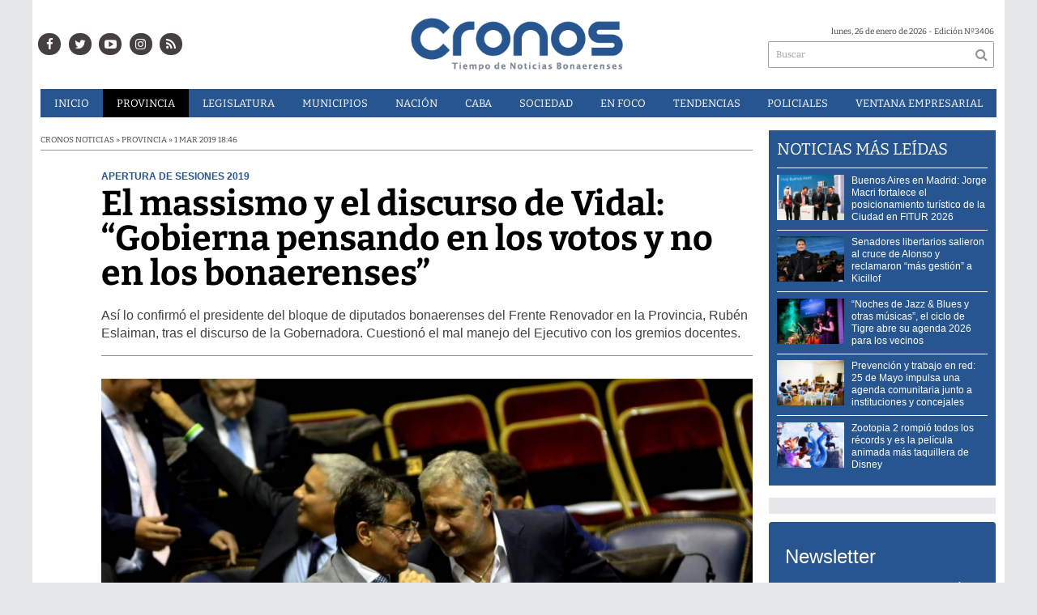

--- FILE ---
content_type: text/html; charset=utf-8
request_url: https://infocronos.com.ar/nota/9833/el-massismo-y-el-discurso-de-vidal-gobierna-pensando-en-los-votos-y-no-en-los-bonaerenses/
body_size: 11900
content:
<!-- cache nueva --><!doctype html>
<html class="no-js" lang="es">

<head>
<style>
	.bx-viewport {
		height: auto !important;
	}
	#paginator>a{
		color:white;
	}
</style>


<script async src="https://www.googletagmanager.com/gtag/js?id=UA-84597869-1"></script>
<script>
  window.dataLayer = window.dataLayer || [];
  function gtag(){dataLayer.push(arguments);}
  gtag('js', new Date());
  gtag('config', 'UA-84597869-1');
  gtag('config', 'G-24BQB67BYK');
</script>

	<base href="https://infocronos.com.ar/">

	<meta charset="utf-8">
	<meta http-equiv="X-UA-Compatible" content="IE=edge,chrome=1">

	<meta name="viewport"	 content="width=device-width , initial-scale=1">
	<meta name="format-detection" content="telephone=no">


	<meta name="generator" content="VorkNews 2.0" />

	<meta name="robots"	 content="index, follow" />
	<meta name="description" content="Así lo confirmó el presidente del bloque de diputados bonaerenses del Frente Renovador en la Provincia, Rubén Eslaiman, tras el discurso de la Gobe" />
	<meta name="keywords"	 content="El, massismo, y, el, discurso, de, Vidal:, “Gobierna, pensando, en, los, votos, y, no, en, los, bonaerenses”" />


			<meta name="robots" content="max-image-preview:large"/>
	<script type="application/ld+json">
		{
		  "@context" : "http://schema.org",
		  "@type" : "NewsArticle",
		  "mainEntityOfPage":{
	          "@type": "WebPage",
	          "@id": "https://infocronos.com.ar/nota/9833/el-massismo-y-el-discurso-de-vidal-gobierna-pensando-en-los-votos-y-no-en-los-bonaerenses/"
	       },
	      "headline": "El massismo y el discurso de Vidal: “Gobierna pensando en los votos y no en los bonaerenses”",
		  "author":"Organization",
		  "publisher": {
		    "@type": "Organization",
		    "name": "Cronos Noticias",
		    "logo": {
		        "@type": "ImageObject",
		        "url": "https://infocronos.com.ar/images/cronos-500.png",
		        "width": 497,
		        "height": 100
		   }
			},
		  "datePublished" : "2019-03-01",
		  "articleSection": "Provincia",
		  "image": {
	            "@context": "http://schema.org",
	            "@type": "ImageObject",
	            "url": "https://infocronos.com.ar/uploads/noticias/2//20190301184602_73aa1495_1b2d_4cc0_9142_3286072afbdc.jpg",
	            "height": 440,
	            "width": 780
	        },
		  "url" : "https://infocronos.com.ar/nota/9833/el-massismo-y-el-discurso-de-vidal-gobierna-pensando-en-los-votos-y-no-en-los-bonaerenses/"
		}
	</script>


	

	<script async src="https://use.fontawesome.com/39582671de.js"></script>

		<link rel="canonical" href="https://infocronos.com.ar/nota/9833/el-massismo-y-el-discurso-de-vidal-gobierna-pensando-en-los-votos-y-no-en-los-bonaerenses/">
	
		<link rel="amphtml" href="https://infocronos.com.ar/amp/9833/el-massismo-y-el-discurso-de-vidal-gobierna-pensando-en-los-votos-y-no-en-los-bonaerenses/">
	


	
<meta property="og:title"       content="El massismo y el discurso de Vidal: “Gobierna pensando en los votos y no en los bonaerenses” - Cronos Noticias" />
<meta property="og:image"       content="https://infocronos.com.ar/uploads/noticias/2//20190301184602_73aa1495_1b2d_4cc0_9142_3286072afbdc.jpg" />
<meta property="og:type"        content="article" />
<meta property="og:site_name"   content="Cronos Noticias" />
<meta property="og:description" content="Así lo confirmó el presidente del bloque de diputados bonaerenses del Frente Renovador en la Provincia, Rubén Eslaiman, tras el discurso de la Gobe" />
<meta property="og:url"         content="https://infocronos.com.ar/nota/9833/el-massismo-y-el-discurso-de-vidal-gobierna-pensando-en-los-votos-y-no-en-los-bonaerenses/" />

	<link rel="author" href="./humans.txt" />

	<link rel="shortcut icon" href="./uploads/cliente/favicon/20190128140134_favicon_32x32.png" type="image/png">
<link rel="apple-touch-icon" sizes="57x57" href="./images/apple-icon-57x57.png">
<link rel="apple-touch-icon" sizes="60x60" href="./images/apple-icon-60x60.png">
<link rel="apple-touch-icon" sizes="72x72" href="./images/apple-icon-72x72.png">
<link rel="apple-touch-icon" sizes="76x76" href="./images/apple-icon-76x76.png">
<link rel="apple-touch-icon" sizes="114x114" href="./images/apple-icon-114x114.png">
<link rel="apple-touch-icon" sizes="120x120" href="./images/apple-icon-120x120.png">
<link rel="apple-touch-icon" sizes="144x144" href="./images/apple-icon-144x144.png">
<link rel="apple-touch-icon" sizes="152x152" href="./images/apple-icon-152x152.png">
<link rel="apple-touch-icon" sizes="180x180" href="./images/apple-icon-180x180.png">
<link rel="icon" type="image/png" sizes="192x192" href="./images/android-icon-192x192.png">
<link rel="icon" type="image/png" sizes="32x32" href="./images/favicon-32x32.png">
<link rel="icon" type="image/png" sizes="96x96" href="./images/favicon-96x96.png">
<link rel="icon" type="image/png" sizes="16x16" href="./images/favicon-16x16.png">

	<link rel="stylesheet" href="./style/style.css?v=1742218015"> 
	<!--<link href="https://fonts.googleapis.com/css?family=Bitter:400,600,700,900" rel="stylesheet">-->
<style>
    /* cyrillic-ext */
@font-face {
  font-family: 'Bitter';
  font-style: normal;
  font-weight: 400;
  src: url(https://fonts.gstatic.com/s/bitter/v17/rax8HiqOu8IVPmn7coxpPDk.woff2) format('woff2');
  font-display: swap;
  unicode-range: U+0460-052F, U+1C80-1C88, U+20B4, U+2DE0-2DFF, U+A640-A69F, U+FE2E-FE2F;
}
/* cyrillic */
@font-face {
  font-family: 'Bitter';
  font-style: normal;
  font-weight: 400;
  src: url(https://fonts.gstatic.com/s/bitter/v17/rax8HiqOu8IVPmn7e4xpPDk.woff2) format('woff2');
  font-display: swap;
  unicode-range: U+0400-045F, U+0490-0491, U+04B0-04B1, U+2116;
}
/* vietnamese */
@font-face {
  font-family: 'Bitter';
  font-style: normal;
  font-weight: 400;
  src: url(https://fonts.gstatic.com/s/bitter/v17/rax8HiqOu8IVPmn7cIxpPDk.woff2) format('woff2');
  font-display: swap;
  unicode-range: U+0102-0103, U+0110-0111, U+0128-0129, U+0168-0169, U+01A0-01A1, U+01AF-01B0, U+1EA0-1EF9, U+20AB;
}
/* latin-ext */
@font-face {
  font-family: 'Bitter';
  font-style: normal;
  font-weight: 400;
  src: url(https://fonts.gstatic.com/s/bitter/v17/rax8HiqOu8IVPmn7cYxpPDk.woff2) format('woff2');
  font-display: swap;
  unicode-range: U+0100-024F, U+0259, U+1E00-1EFF, U+2020, U+20A0-20AB, U+20AD-20CF, U+2113, U+2C60-2C7F, U+A720-A7FF;
}
/* latin */
@font-face {
  font-family: 'Bitter';
  font-style: normal;
  font-weight: 400;
  src: url(https://fonts.gstatic.com/s/bitter/v17/rax8HiqOu8IVPmn7f4xp.woff2) format('woff2');
  font-display: swap;
  unicode-range: U+0000-00FF, U+0131, U+0152-0153, U+02BB-02BC, U+02C6, U+02DA, U+02DC, U+2000-206F, U+2074, U+20AC, U+2122, U+2191, U+2193, U+2212, U+2215, U+FEFF, U+FFFD;
}
/* cyrillic-ext */
@font-face {
  font-family: 'Bitter';
  font-style: normal;
  font-weight: 600;
  src: url(https://fonts.gstatic.com/s/bitter/v17/rax8HiqOu8IVPmn7coxpPDk.woff2) format('woff2');
  font-display: swap;
  unicode-range: U+0460-052F, U+1C80-1C88, U+20B4, U+2DE0-2DFF, U+A640-A69F, U+FE2E-FE2F;
}
/* cyrillic */
@font-face {
  font-family: 'Bitter';
  font-style: normal;
  font-weight: 600;
  src: url(https://fonts.gstatic.com/s/bitter/v17/rax8HiqOu8IVPmn7e4xpPDk.woff2) format('woff2');
  font-display: swap;
  unicode-range: U+0400-045F, U+0490-0491, U+04B0-04B1, U+2116;
}
/* vietnamese */
@font-face {
  font-family: 'Bitter';
  font-style: normal;
  font-weight: 600;
  src: url(https://fonts.gstatic.com/s/bitter/v17/rax8HiqOu8IVPmn7cIxpPDk.woff2) format('woff2');
  font-display: swap;
  unicode-range: U+0102-0103, U+0110-0111, U+0128-0129, U+0168-0169, U+01A0-01A1, U+01AF-01B0, U+1EA0-1EF9, U+20AB;
}
/* latin-ext */
@font-face {
  font-family: 'Bitter';
  font-style: normal;
  font-weight: 600;
  src: url(https://fonts.gstatic.com/s/bitter/v17/rax8HiqOu8IVPmn7cYxpPDk.woff2) format('woff2');
  font-display: swap;
  unicode-range: U+0100-024F, U+0259, U+1E00-1EFF, U+2020, U+20A0-20AB, U+20AD-20CF, U+2113, U+2C60-2C7F, U+A720-A7FF;
}
/* latin */
@font-face {
  font-family: 'Bitter';
  font-style: normal;
  font-weight: 600;
  src: url(https://fonts.gstatic.com/s/bitter/v17/rax8HiqOu8IVPmn7f4xp.woff2) format('woff2');
  font-display: swap;
  unicode-range: U+0000-00FF, U+0131, U+0152-0153, U+02BB-02BC, U+02C6, U+02DA, U+02DC, U+2000-206F, U+2074, U+20AC, U+2122, U+2191, U+2193, U+2212, U+2215, U+FEFF, U+FFFD;
}
/* cyrillic-ext */
@font-face {
  font-family: 'Bitter';
  font-style: normal;
  font-weight: 700;
  src: url(https://fonts.gstatic.com/s/bitter/v17/rax8HiqOu8IVPmn7coxpPDk.woff2) format('woff2');
  font-display: swap;
  unicode-range: U+0460-052F, U+1C80-1C88, U+20B4, U+2DE0-2DFF, U+A640-A69F, U+FE2E-FE2F;
}
/* cyrillic */
@font-face {
  font-family: 'Bitter';
  font-style: normal;
  font-weight: 700;
  src: url(https://fonts.gstatic.com/s/bitter/v17/rax8HiqOu8IVPmn7e4xpPDk.woff2) format('woff2');
  font-display: swap;
  unicode-range: U+0400-045F, U+0490-0491, U+04B0-04B1, U+2116;
}
/* vietnamese */
@font-face {
  font-family: 'Bitter';
  font-style: normal;
  font-weight: 700;
  src: url(https://fonts.gstatic.com/s/bitter/v17/rax8HiqOu8IVPmn7cIxpPDk.woff2) format('woff2');
  font-display: swap;
  unicode-range: U+0102-0103, U+0110-0111, U+0128-0129, U+0168-0169, U+01A0-01A1, U+01AF-01B0, U+1EA0-1EF9, U+20AB;
}
/* latin-ext */
@font-face {
  font-family: 'Bitter';
  font-style: normal;
  font-weight: 700;
  src: url(https://fonts.gstatic.com/s/bitter/v17/rax8HiqOu8IVPmn7cYxpPDk.woff2) format('woff2');
  font-display: swap;
  unicode-range: U+0100-024F, U+0259, U+1E00-1EFF, U+2020, U+20A0-20AB, U+20AD-20CF, U+2113, U+2C60-2C7F, U+A720-A7FF;
}
/* latin */
@font-face {
  font-family: 'Bitter';
  font-style: normal;
  font-weight: 700;
  src: url(https://fonts.gstatic.com/s/bitter/v17/rax8HiqOu8IVPmn7f4xp.woff2) format('woff2');
  font-display: swap;
  unicode-range: U+0000-00FF, U+0131, U+0152-0153, U+02BB-02BC, U+02C6, U+02DA, U+02DC, U+2000-206F, U+2074, U+20AC, U+2122, U+2191, U+2193, U+2212, U+2215, U+FEFF, U+FFFD;
}
/* cyrillic-ext */
@font-face {
  font-family: 'Bitter';
  font-style: normal;
  font-weight: 900;
  src: url(https://fonts.gstatic.com/s/bitter/v17/rax8HiqOu8IVPmn7coxpPDk.woff2) format('woff2');
  font-display: swap;
  unicode-range: U+0460-052F, U+1C80-1C88, U+20B4, U+2DE0-2DFF, U+A640-A69F, U+FE2E-FE2F;
}
/* cyrillic */
@font-face {
  font-family: 'Bitter';
  font-style: normal;
  font-weight: 900;
  src: url(https://fonts.gstatic.com/s/bitter/v17/rax8HiqOu8IVPmn7e4xpPDk.woff2) format('woff2');
  font-display: swap;
  unicode-range: U+0400-045F, U+0490-0491, U+04B0-04B1, U+2116;
}
/* vietnamese */
@font-face {
  font-family: 'Bitter';
  font-style: normal;
  font-weight: 900;
  src: url(https://fonts.gstatic.com/s/bitter/v17/rax8HiqOu8IVPmn7cIxpPDk.woff2) format('woff2');
  font-display: swap;
  unicode-range: U+0102-0103, U+0110-0111, U+0128-0129, U+0168-0169, U+01A0-01A1, U+01AF-01B0, U+1EA0-1EF9, U+20AB;
}
/* latin-ext */
@font-face {
  font-family: 'Bitter';
  font-style: normal;
  font-weight: 900;
  src: url(https://fonts.gstatic.com/s/bitter/v17/rax8HiqOu8IVPmn7cYxpPDk.woff2) format('woff2');
  font-display: swap;
  unicode-range: U+0100-024F, U+0259, U+1E00-1EFF, U+2020, U+20A0-20AB, U+20AD-20CF, U+2113, U+2C60-2C7F, U+A720-A7FF;
}
/* latin */
@font-face {
  font-family: 'Bitter';
  font-style: normal;
  font-weight: 900;
  src: url(https://fonts.gstatic.com/s/bitter/v17/rax8HiqOu8IVPmn7f4xp.woff2) format('woff2');
  font-display: swap;
  unicode-range: U+0000-00FF, U+0131, U+0152-0153, U+02BB-02BC, U+02C6, U+02DA, U+02DC, U+2000-206F, U+2074, U+20AC, U+2122, U+2191, U+2193, U+2212, U+2215, U+FEFF, U+FFFD;
}
.ffalt{ font-family: 'Bitter', serif;}
.ffalt.bold, .ffalt .bold{ font-weight: 700; }
.ffalt.semi-bold, .ffalt .semi-bold { font-weight: 600 }

</style>


	<!--[if lt IE 9]>
	<script src="./js/html5shiv/html5shiv.js"></script> 
	<![endif]-->

	<script src="./js/jquery/jquery.js"></script> 
	<title>El massismo y el discurso de Vidal: “Gobierna pensando en los votos y no en los bonaerenses” - Cronos Noticias</title>

		<meta http-equiv="refresh" content="1800 ">
	
	<script defer src=".js//mobile-detect/mobile-detect.js"></script>
	<script>
		$(function(){
		    var md = new MobileDetect(window.navigator.userAgent);
		    if(md.phone()){
		    	$("body").addClass('is_phone');
		    }
		    if(md.tablet()){
		    	$("body").addClass('is_tablet');
		    }
		    if(md.mobile()){
		    	$("body").addClass('is_mobile');
		    }

		});
	</script>
	<link rel="manifest" href="/manifest.json" />
	<script src="https://cdn.onesignal.com/sdks/OneSignalSDK.js" async=""></script>
	<script>
	  var OneSignal = window.OneSignal || [];
	  OneSignal.push(function() {
	    OneSignal.init({
	      appId: "528aa845-5934-439c-adf1-c9f532e81d25",
	    });
	  });
	</script>

	<script src="./js/lazysizes.min.js"></script>
</head>
<!--                            
                               ====                         
                            =========                       
                        ====        ===                     
                     ====    +++++   ====                   
                   ===    ++++++++++   ===                  
                   ===   ++++++++++++    ===                
                    ===    +++++++++    ======              
                     ===    +++++     ==========            
                      ====        =====       ====    
                        ===    =====     +++    ====  
                        =========     ++++++++    ==== 
                        =======     ++++++++++++    ===
                      =========    +++++++++++++++    ===
                   =====     ====    +++++++++++++    ====
               ======         ====    ++++++++++      ====
            ======     ++++     ===    ++++++      ======
          =====      ++++++++    ====           ======
         ====     ++++++++++++    ====        ======
        ====     ++++++++++++++     ====   ======
        =====    +++++++++++++++    ===========
         ====    +++++++++++++     ========
          ====    ++++++++++       =====
           ====     ++++++       ======
            ====     +++       ======
             ====           ======
              ====        ======
               =====   =======
                ===========
                 ========            
                                                                        
 
 =============================================================================
 diseño y programación
 http://www.vork.com.ar
 info@vork.com.ar
 
 -->
<body class="bgbody nota">

<section class="container ffalt">

<header class="bgcaja boxed auto pl10 pr10 pb15" id="header_vorknews">



	<div class="g4 fll mr equalheight tal modulo_redes_sociales">
		<div class="middle_magic">
			<div class="w100p">				
				<div class="cwhite">
		<a class="icon_social bgtext bgprincipal-hover cwhite" style="color:white !important;" href="https://www.facebook.com/Cronos-Noticias-1163010460409562/" target="_blank"><i class="fa fa-facebook"></i></a>
	
		<a class="ml icon_social bgtext bgprincipal-hover cwhite" style="color:white !important;" href="https://twitter.com/Cronos_Noticias" target="_blank"><i class="fa fa-twitter"></i></a>
	
		<a class="ml icon_social bgtext bgprincipal-hover cwhite" style="color:white !important;" href="https://www.youtube.com/channel/UCLnr6DisNAXy4UGh7Fp814Q" target="_blank"><i class="fa fa-youtube-play"></i></a>
	
	<a class="ml icon_social bgtext bgprincipal-hover cwhite" style="color:white !important;" href="https://www.instagram.com/cronosnoticias/" target="_blank"><i class="fa fa-instagram"></i></a>

	<a class="ml icon_social bgtext bgprincipal-hover cwhite" style="color:white !important;" href="./rss" target="_blank"><i class="fa fa-rss"></i></a>

</div>
			</div>
		</div>
	</div>

	<div class="g4 fll tac equalheight">
		<div class="middle_magic">
			<div class="">
				<a href="./" class="dib" id="logo"><img src="./uploads/cliente/marca/20190122122832_cronos_logo.png" alt="Cronos Noticias" ></a>
			</div>
		</div>
	</div>

	<div class="g3 flr equalheight modulo_buscador">
		<div class="middle_magic">
			<div class=" tar pb3p pt3p w100p">
					
				<div class="fz10 tar">
					<span class="capitalize">lunes, 26 de enero de 2026</span> - Edición Nº3406				</div>
				<div id="search" class="">
	<form action="./resultados/" class="posr"  method="get" id="form-buscador" novalidate="novalidate">
		<input type="text" placeholder="Buscar" class="fz11 ffalt bgwhite p9" name="q" required="required" style="color: rgb(153, 153, 153);"><a href="javascript:;" class="posa top right mr8 mt5 ctextlight" id="boton-buscador"><i class="fa fa-search"></i></a>
	</form>
</div>


<script src="./js/vorkform/vorkform.js"></script> 

<script>
$(function() {
	var form = $('#form-buscador');

	$(form).vorkForm({
		sendMethod:   "submit",             		submitButton: "#boton-buscador", 		onErrors: function(m) {
		}
	});
});
</script>			</div>
		</div>
	</div>
	<div class="clear"></div>


	<div class="">
		<script src="./js/menu_vorknews.js"></script> 
<style>
  header #menu_header_vorknews>ul>li a{
        color:white !important;
    }
</style>
<nav id="menu_header_vorknews" class="ffalt fz13 ttu lh35 lsn tac">
	<ul class="w100p">
		<li class="dib cwhite">
			<a class="tdn cwhite btn-principal dib hover_menu  bgprincipal  " href="./">Inicio</a>
		</li>
				<li class="dib cwhite">
			<a class="tdn cwhite btn-principal dib hover_menu bgprincipal active" href="./seccion/provincia/">Provincia</a>
					</li>
				<li class="dib cwhite">
			<a class="tdn cwhite btn-principal dib hover_menu bgprincipal " href="./seccion/legislatura/">Legislatura</a>
					</li>
				<li class="dib cwhite">
			<a class="tdn cwhite btn-principal dib hover_menu bgprincipal " href="./seccion/municipios/">Municipios</a>
					</li>
				<li class="dib cwhite">
			<a class="tdn cwhite btn-principal dib hover_menu bgprincipal " href="./seccion/nacion/">Nación</a>
					</li>
				<li class="dib cwhite">
			<a class="tdn cwhite btn-principal dib hover_menu bgprincipal " href="./seccion/caba/">CABA</a>
					</li>
				<li class="dib cwhite">
			<a class="tdn cwhite btn-principal dib hover_menu bgprincipal " href="./seccion/sociedad/">Sociedad</a>
					</li>
				<li class="dib cwhite">
			<a class="tdn cwhite btn-principal dib hover_menu bgprincipal " href="./seccion/en_foco/">En&nbsp;Foco</a>
					</li>
				<li class="dib cwhite">
			<a class="tdn cwhite btn-principal dib hover_menu bgprincipal " href="./seccion/tendencias/">Tendencias</a>
					</li>
				<li class="dib cwhite">
			<a class="tdn cwhite btn-principal dib hover_menu bgprincipal " href="./seccion/policiales/">Policiales</a>
					</li>
				<li class="dib cwhite">
			<a class="tdn cwhite btn-principal dib hover_menu bgprincipal " href="./seccion/ventana-empresarial/">Ventana&nbsp;Empresarial</a>
					</li>
			</ul>
</nav>
<div class="clear bdb bdcaja"></div>
	</div>
	<div class="clear"></div>
</header>
<div class="w100p z9999 dn" id="menu_header_fixed">
	<div class="barra_muestra_menu p10 bgprincipal ">		
		<a href="javascript:;" class="bgprincipal dib muestra_menu fll mr ">
			<i class="fa fa-bars fa-2x cwhite"></i> 
		</a>
		<a href="./" class="fll logo-botonera">
			<img src="./uploads/cliente/logo_botonera/20190220105806_logo_mobile.png" alt="" class="mt3">
		</a>

		<div class="flr g3">
			<div id="search" class="">
	<form action="./resultados/" class="posr"  method="get" id="form-buscador" novalidate="novalidate">
		<input type="text" placeholder="Buscar" class="fz11 ffalt bgwhite p9" name="q" required="required" style="color: rgb(153, 153, 153);"><a href="javascript:;" class="posa top right mr8 mt5 ctextlight" id="boton-buscador"><i class="fa fa-search"></i></a>
	</form>
</div>



<script>
$(function() {
	var form = $('#form-buscador');

	$(form).vorkForm({
		sendMethod:   "submit",             		submitButton: "#boton-buscador", 		onErrors: function(m) {
		}
	});
});
</script>		</div>

		<div class="flr g3 tar ffal cwhite pr10 fz11 pt5">
			26/1/26		</div>


		<div class="clear"></div>
		
		<nav class="fz12 ttu lh35 lsn tac posa left dn">
			<ul class="lsn cwhite">
				<li class="db">
					<a class="tdn cwhite btn-principal dib hover_menu   w100p pl3p bgprincipal  " href="./" style="color: white !important;">Inicio</a>
				</li>
									<li class="db">
						<a class="tdn cwhite btn-principal dib hover_menu  w100p pl3p bgprincipal active" href="./seccion/provincia/"  style="color: white !important;">Provincia</a>
											</li>
									<li class="db">
						<a class="tdn cwhite btn-principal dib hover_menu  w100p pl3p bgprincipal " href="./seccion/legislatura/"  style="color: white !important;">Legislatura</a>
											</li>
									<li class="db">
						<a class="tdn cwhite btn-principal dib hover_menu  w100p pl3p bgprincipal " href="./seccion/municipios/"  style="color: white !important;">Municipios</a>
											</li>
									<li class="db">
						<a class="tdn cwhite btn-principal dib hover_menu  w100p pl3p bgprincipal " href="./seccion/nacion/"  style="color: white !important;">Nación</a>
											</li>
									<li class="db">
						<a class="tdn cwhite btn-principal dib hover_menu  w100p pl3p bgprincipal " href="./seccion/caba/"  style="color: white !important;">CABA</a>
											</li>
									<li class="db">
						<a class="tdn cwhite btn-principal dib hover_menu  w100p pl3p bgprincipal " href="./seccion/sociedad/"  style="color: white !important;">Sociedad</a>
											</li>
									<li class="db">
						<a class="tdn cwhite btn-principal dib hover_menu  w100p pl3p bgprincipal " href="./seccion/en_foco/"  style="color: white !important;">En Foco</a>
											</li>
									<li class="db">
						<a class="tdn cwhite btn-principal dib hover_menu  w100p pl3p bgprincipal " href="./seccion/tendencias/"  style="color: white !important;">Tendencias</a>
											</li>
									<li class="db">
						<a class="tdn cwhite btn-principal dib hover_menu  w100p pl3p bgprincipal " href="./seccion/policiales/"  style="color: white !important;">Policiales</a>
											</li>
									<li class="db">
						<a class="tdn cwhite btn-principal dib hover_menu  w100p pl3p bgprincipal " href="./seccion/ventana-empresarial/"  style="color: white !important;">Ventana Empresarial</a>
											</li>
							</ul>
		</nav>
	</div>
</div>

<script src="./js/equalheight/equalheight.min.js"></script> 
<script>


$(function(){
	preview_parms = '';
	$( "a" ).each(function( index ) {
		href_actual = $(this).attr('href');
		if($(this).attr('href')!='javascript:;'){
			$(this).attr('href',href_actual+preview_parms);
		}
	});
});
</script>


<script src="./js/jquery.fitvids.js"></script> 
	<script>
	  $(document).ready(function(){
	    // Target your .container, .wrapper, .post, etc.
	    $("div.wysiwyg iframe[src^='https://www.facebook.com/plugins/']").parent().fitVids();
	  });
	</script>

<div class="bgcaja boxed auto">
	<section id="main" class="">
		


		<div id="columna-noticia-1" class="fll mr g9">

			<div id="load_superdestacada_nota"></div>
			<script type="text/javascript">
				$(function(){
					//$("#load_superdestacada_nota").load( "./includes/plugins/load_superdestacada_nota.php" );
				});
			</script>


						<div class="ffalt fz10 ctext ttu bdb bdtextlight">
				Cronos Noticias  » Provincia  »  1 mar 2019  18:46			</div>
			
			<div class="pt3p pb3p g11 flr">
				


				<h3 class="arial cprincipal bold fz12 lh13 ttu mb5">Apertura de Sesiones 2019</h3>
				<h1 class="ffalt ctitle fz43 lh43 mb20 bold">El massismo y el discurso de Vidal: “Gobierna pensando en los votos y no en los bonaerenses”</h1>
				<h2 class="arial ctext fz16 lh22">Así lo confirmó el presidente del bloque de diputados bonaerenses del Frente Renovador en la Provincia, Rubén Eslaiman, tras el discurso de la Gobernadora. Cuestionó el mal manejo del Ejecutivo con los gremios docentes.</h2>
				<hr class="mt2p bdb bdtextlight">
			</div>




						<script src="./js/bxslider/jquery.bxslider.js"></script> 
			<script>
				$(function() {
					var numberOfImages = 1;
					var numberOfvideos = 0;

					if ((numberOfImages+numberOfvideos) > 1) {
					    touchEnabledvar = true;
					} else {
					    touchEnabledvar = false;
					    $("#galeria-noticia li iframe").parent().addClass('is_video');
					}

					galeria_noticia = $('#galeria-noticia ul').bxSlider({
					  video: true,
					  useCSS: false,
					  pager: false,
					  auto: false,
					  adaptiveHeight: false,
					  touchEnabled: touchEnabledvar,
					  controls:touchEnabledvar,
					  captions: true,
					  nextText:'<img src="./images/galeria_next.png" class="" />',
					  prevText:'<img src="./images/galeria_prev.png" class="" />'
					});

					if(numberOfvideos==1&&numberOfImages==0){
						galeria_noticia.destroySlider();
					}
				});
			</script>
			

			<section id="galeria-noticia" class=" g11 flr">
				<ul class="">
															  <li>
					  	<img src="./uploads/noticias/5//20190301184602_73aa1495_1b2d_4cc0_9142_3286072afbdc.jpg" title="Fotografía: Noelia Marone especial para Cronos"  alt="El massismo y el discurso de Vidal: “Gobierna pensando en los votos y no en los bonaerenses”" style="width:101%;" />
					  </li>
									</ul>
			</section>
			<div class="clear"></div>

							<div class="bdb bdtextlight mt5 mb30 fz10 arial ovh g10 flr">
					<div class="g12 mt8 fz10 lh12 bdb bdtextlight tar pb5 ttu">
						<!-- TAGS -->
						<span class='cprincipal'>TAGS: </span><a href="./tag/70/Vidal" class="ctext">Vidal</a>, <a href="./tag/795/Frente Renovador" class="ctext">Frente Renovador</a>, <a href="./tag/32425/Cronos" class="ctext">Cronos</a>, <a href="./tag/33739/Apertura de Sesiones 2019" class="ctext">Apertura de Sesiones 2019</a>
					</div>


					<div class="g12 tac pt5 pb5">
						<p class="fz12 ffalt bold pb5 ctext">COMPARTIR ESTA NOTICIA</p>
						<!-- ShareThis BEGIN --><div class="sharethis-inline-share-buttons"></div><!-- ShareThis END -->
					</div>
					<div class="clear"></div>
				</div>
				<div class="clear"></div>
			


			
			<div class="clear"></div>


			<div class="fll mr arial fz10 lh14 posr ctext g2">
							</div>



			<div class="flr g10 arial ctext fz14 lh24 mb20">

					
								
				<div class="wysiwyg mb15">
				<p>“<strong>Vidal </strong>demostró en el discurso de apertura de sesiones del último año de su mandato que es una Gobernadora que no se hace cargo de los graves problemas que aquejan a los bonaerenses. No ha defendido en estos tres años a los ciudadanos de esta Provincia ante las consecuencias trágicas de las políticas económicas de su presidente Macri”, aseguró <strong>Rubén Eslaiman</strong>.</p>

<p>Asimismo, hizo hincapié en el fracaso de la política económica de <strong>Mauricio Macri </strong>y <strong>María Eugenia Vidal</strong>, con el cierre permanente de PyMES, las pérdidas de fuentes de trabajo, los tarifazos, la pérdida de poder adquisitivo de los salarios, incluso del de los trabajadores del Estado, y “mientras esto pasa Vidal ha permanecido indiferente sin defender a la provincia y a su gente. Por eso decimos que <strong>Vidal es Macri</strong>”, aseguró.</p>

<p>“No nos debe llamar la atención que como buena representante de Cambiemos haya pronunciado un discurso de campaña electoral y no de estadista, o de gobernante seria de la principal Provincia del país, cumpliendo con una característica de este gobierno: viven en campaña, hablan pensando en los votos, pero son muy malos gobernando y no piensan en los ciudadanos que sufren en sus vidas cotidianas esta política de ajuste”, agregó el legislador bonaerense.</p>

<p>En otro orden, y en referencia al conflicto docente que mantiene incierta el comienzo de clases dejando sin clases a más de dos millones y medio de chicos, el titular de la bancada massista se preguntó el “¿por qué Vidal desaprovechó tanto tiempo sin negociar con los docentes?; será porque este conflicto le sirve ante la falta de gestión o porque su gurú Durán Barba le dice que enfrentar a Baradel le trae votos mientras tanto los alumnos son rehenes, es lamentable”, sentenció.</p>				</div>


				

<div class="banner tac mb15 m730x120">
        
              <a href="https://www.instagram.com/cronosnoticias/" target="_blank" data-event_category="nota" data-event_label="Cronos 730x120">
              <img src="./uploads/banners/20190322102442_cronos_gif_negro_2_sec_gif_1.gif" alt="Cronos" class="">
                        </a>
    
        <script>
  $(function(){
    gtag('event', 'Display Banner', {
      'event_category': 'nota',
      'event_label': 'Cronos 730x120'
    });
  });
</script>
</div>


				 
				<script>
					$(function(){
						parrafos_nota = $('.wysiwyg p').size();
					});

					var div_relacionadas_internas=[];
					div_relacionadas_internas[0] = '<div class="relacionadas_internas fz14 posr ffalt bdtb bdtextlight pb2p pt10 mt4p mb4p"><div class="bold mb2p cprincipal">NOTA RELACIONADA:</div><a href="./nota/9828/revivi-el-discurso-completo-de-vidal-en-la-apertura-de-sesiones-de-la-legislatura-bonaerense/" class="ctext fz16"><figure class="fll mr g3"><img src="./uploads/noticias/3//20190301153131_image_10.jpg" alt="" /></figure><div class="fll g8 ctext fz18 lh24"><div class="cprincipal ttu fz16 volanta">Discurso de apertura (VIDEO)</div><p class="ctext">Reviví el discurso completo de Vidal en la Apertura de Sesiones de la Legislatura bonaerense</p></div><div class="clear"></div></a></div>';
					$(function(){
						if(parrafos_nota > 3){
							cada_tres = 3;
							$('.wysiwyg > p:eq('+cada_tres+')').before(div_relacionadas_internas[0]);
							$("#notas_relacionadas article:eq(0)").remove();
						}
					});
				</script>
				

												<section id="notas_relacionadas" class="bdt bdtextlight pt3p mt6p">
					<p class="ctitulo fz22 bold ffalt lh36 mb15">TE PUEDE INTERESAR</p>
					<article class="noticia-18 bdb bdtextlight pb4p mb4p has_image ">
	<a href="./nota/9828/revivi-el-discurso-completo-de-vidal-en-la-apertura-de-sesiones-de-la-legislatura-bonaerense/">
				<div class="g3 fll mr">
				<figure class="posr">
								
					<img class="lazyload" data-src="./uploads/noticias/3//20190301153131_image_10.jpg" alt="Reviví el discurso completo de Vidal en la Apertura de Sesiones de la Legislatura bonaerense">
				</figure>
		</div>
				<div class="fll g9">
			<p class="arial cprincipal fz11 lh12 ttu bold volanta">Discurso de apertura (VIDEO)</p>
			<p class="ffalt semi-bold ctitle fz20 lh26 mb10 titulo">Reviví el discurso completo de Vidal en la Apertura de Sesiones de la Legislatura bonaerense</p>
			<p class="arial ctext fz12 lh17 bajada">La gobernadora dio inicio a la ceremonia en la Cámara de Diputados de la provincia de Buenos Aires en el  147º período legislativo.</p>
		</div>
		<div class="clear"></div>
	</a>
</article>
		<div class="clear"></div>
<article class="noticia-18 bdb bdtextlight pb4p mb4p has_image ">
	<a href="./nota/9830/mira-como-ingreso-vidal-a-la-legislatura-bonaerense-para-la-apertura-de-sesiones/">
				<div class="g3 fll mr">
				<figure class="posr">
								
					<img class="lazyload" data-src="./uploads/noticias/3//20190301155255_image_12.jpg" alt="Mirá cómo ingresó Vidal a la Legislatura bonaerense para la Apertura de Sesiones">
				</figure>
		</div>
				<div class="fll g9">
			<p class="arial cprincipal fz11 lh12 ttu bold volanta">Entre aplausos (VIDEO)</p>
			<p class="ffalt semi-bold ctitle fz20 lh26 mb10 titulo">Mirá cómo ingresó Vidal a la Legislatura bonaerense para la Apertura de Sesiones</p>
			<p class="arial ctext fz12 lh17 bajada">La gobernadora de la provincia de Buenos Aires, María Eugenia Vidal llegó rodeada de aplausos y mostrando sonrisas lista para pronunciar su discurso en su última apertura durante este mandato.</p>
		</div>
		<div class="clear"></div>
	</a>
</article>
		<div class="clear"></div>
<article class="noticia-18 bdb bdtextlight pb4p mb4p has_image ">
	<a href="./nota/9831/cuales-fueron-los-puntos-fuertes-del-discurso-de-vidal-en-la-apertura-de-sesiones-2019/">
				<div class="g3 fll mr">
				<figure class="posr">
								
					<img class="lazyload" data-src="./uploads/noticias/3//20190301190825_ea0165b2_b394_4b28_8a96_d6926fb9a068.jpg" alt="¿Cuáles fueron los puntos fuertes del discurso de Vidal en la Apertura de Sesiones 2019?">
				</figure>
		</div>
				<div class="fll g9">
			<p class="arial cprincipal fz11 lh12 ttu bold volanta">Legislatura bonaerense</p>
			<p class="ffalt semi-bold ctitle fz20 lh26 mb10 titulo">¿Cuáles fueron los puntos fuertes del discurso de Vidal en la Apertura de Sesiones 2019?</p>
			<p class="arial ctext fz12 lh17 bajada">La gobernadora de la provincia de Buenos Aires, María Eugenia Vidal abrió las sesiones con un discurso en el que además de hacer un balance de gestión les habló a dirigentes de la oposición, sindicatos y a los docentes.</p>
		</div>
		<div class="clear"></div>
	</a>
</article>
		<div class="clear"></div>
				</section>

								





					<section id="facebook_comments">
				<p class="ctitulo fz22 bold ffalt lh36 mb15">OPINÁ, DEJÁ TU COMENTARIO:</p>
		<div class="fb-comments" data-href="https://infocronos.com.ar/nota/9833/el-massismo-y-el-discurso-de-vidal-gobierna-pensando-en-los-votos-y-no-en-los-bonaerenses/" data-width="620" data-num-posts="7"></div>
	</section>
				



			</div>

			<div class="clear"></div>


		</div>


		<div id="columna-noticia-2" class="fll g3">
			<aside id="notas_mas_leidas" class="bgprincipal p10 mb15">
    <p class="ttu cwhite fz20 lh26 cwhite mb10">NOTICIAS MÁS LEÍDAS</p>
    <article class="noticia-12 bdt bdwhite pb3p pt3p has_image ">
	<a href="./nota/53824/buenos-aires-en-madrid-jorge-macri-fortalece-el-posicionamiento-turistico-de-la-ciudad-en-fitur-2026">
				<figure class="fll g4 mr">
			<img src="./uploads/noticias/4/2026/01/20260124104249_whatsapp-image-2026-01-23-at-15-17-03-1.webp" alt="Buenos Aires en Madrid: Jorge Macri fortalece el posicionamiento turístico de la Ciudad en FITUR 2026" class="z9">
		</figure>
		

		<div class="fll pl4 g8">
			<p class="arial cwhite fz12 lh15 titulo">Buenos Aires en Madrid: Jorge Macri fortalece el posicionamiento turístico de la Ciudad en FITUR 2026</p>
			<span class="fz11 cwhite"></span>
		</div>

		<div class="clear"></div>
	</a>
</article><article class="noticia-12 bdt bdwhite pb3p pt3p has_image ">
	<a href="./nota/53828/senadores-libertarios-salieron-al-cruce-de-alonso-y-reclamaron-mas-gestion-a-kicillof">
				<figure class="fll g4 mr">
			<img src="./uploads/noticias/4/2026/01/20260124113843_image-2026-01-24t113835-349.webp" alt="Senadores libertarios salieron al cruce de Alonso y reclamaron “más gestión” a Kicillof" class="z9">
		</figure>
		

		<div class="fll pl4 g8">
			<p class="arial cwhite fz12 lh15 titulo">Senadores libertarios salieron al cruce de Alonso y reclamaron “más gestión” a Kicillof</p>
			<span class="fz11 cwhite"></span>
		</div>

		<div class="clear"></div>
	</a>
</article><article class="noticia-12 bdt bdwhite pb3p pt3p has_image ">
	<a href="./nota/53825/noches-de-jazz-amp-blues-y-otras-musicas-el-ciclo-de-tigre-abre-su-agenda-2026-para-los-vecinos">
				<figure class="fll g4 mr">
			<img src="./uploads/noticias/4/2026/01/20260124105346_unnamed-44.webp" alt="“Noches de Jazz &amp; Blues y otras músicas”, el ciclo de Tigre abre su agenda 2026 para los vecinos" class="z9">
		</figure>
		

		<div class="fll pl4 g8">
			<p class="arial cwhite fz12 lh15 titulo">“Noches de Jazz &amp; Blues y otras músicas”, el ciclo de Tigre abre su agenda 2026 para los vecinos</p>
			<span class="fz11 cwhite"></span>
		</div>

		<div class="clear"></div>
	</a>
</article><article class="noticia-12 bdt bdwhite pb3p pt3p has_image ">
	<a href="./nota/53830/prevencion-y-trabajo-en-red-25-de-mayo-impulsa-una-agenda-comunitaria-junto-a-instituciones-y-concejales">
				<figure class="fll g4 mr">
			<img src="./uploads/noticias/4/2026/01/20260124115956_2c7a91b9-a14c-400c-adaa-417ae7484243.webp" alt="Prevención y trabajo en red: 25 de Mayo impulsa una agenda comunitaria junto a instituciones y concejales" class="z9">
		</figure>
		

		<div class="fll pl4 g8">
			<p class="arial cwhite fz12 lh15 titulo">Prevención y trabajo en red: 25 de Mayo impulsa una agenda comunitaria junto a instituciones y concejales</p>
			<span class="fz11 cwhite"></span>
		</div>

		<div class="clear"></div>
	</a>
</article><article class="noticia-12 bdt bdwhite pb3p pt3p has_video has_image ">
	<a href="./nota/53827/zootopia-2-rompio-todos-los-records-y-es-la-pelicula-animada-mas-taquillera-de-disney">
				<figure class="fll g4 mr">
			<img src="./uploads/noticias/4/2026/01/20260124112921_image-2026-01-24t112911-924.webp" alt="Zootopia 2 rompió todos los récords y es la película animada más taquillera de Disney" class="z9">
		</figure>
		

		<div class="fll pl4 g8">
			<p class="arial cwhite fz12 lh15 titulo">Zootopia 2 rompió todos los récords y es la película animada más taquillera de Disney</p>
			<span class="fz11 cwhite"></span>
		</div>

		<div class="clear"></div>
	</a>
</article>    <div class="clear"></div>
</aside>



			<aside>	
		<script type="text/javascript" src="js/encuestas.js"></script>
		<section id="encuestas" class="inarow2 mb10 tac">
			<div id='encuesta' class="p10 bgbody"></div>
			<div class="clear"></div>
		</section>
		


</aside>							<div class="mb20" id="newsletter">
<script type="text/javascript" src="https://v3.esmsv.com/form/renderwidget/format/widget/AdministratorID/111140/FormID/1"></script>
</div>

			
<script src="./js/bxslider/plugins/jquery.fitvids.js"></script> 



<script type="text/javascript">
$(function() {
	$('#videos').bxSlider({
	  video: true,
	  useCSS: false,
	  captions: true,
	  nextText:'<img class="lazyload" data-src="./images/galeria_next.png" class="" />',
	prevText:'<img class="lazyload" data-src="./images/galeria_prev.png" class="" />',
	  pagerCustom: '#videos_thumbs'
	});


	$('#videos_thumbs').bxSlider({
	  minSlides: 3,
	  maxSlides: 4,
	  pager:false,
	  moveSlides: 3,
	  slideWidth: 90,
	  nextText:'<img class="lazyload" data-src="./images/galeria_next.png" class="" />',
		prevText:'<img class="lazyload" data-src="./images/galeria_prev.png" class="" />',
	  slideMargin: 5
	});

	$("#videos_thumbs").parent().next().addClass('video-thumbs');

	$('#videos .cargar-video').click( function(){
		rel = $(this).attr('rel');
		width_iframe = $(this).find('img').width();
		height_iframe = $(this).find('img').height();
		contenido_video = '<a href="javascript:;" rel="'+rel+'" class="cargar-video dn"><img class="lazyload" data-src="https://img.youtube.com/vi/'+rel+'/0.jpg" width="100%"   /></a><iframe width="'+width_iframe+'" height="'+height_iframe+'" src="https://www.youtube.com/embed/'+rel+'?rel=0&autoplay=1&showinfo=0" frameborder="0" allowfullscreen></iframe>';
		//volvemos a mostrar todas las miniaturas
		$('#videos .cargar-video').show();

		//ocoltamos el link que contiene la imagen la imagen
		$(this).hide();

		//eliminamos todos los iframe que haya cargados si los hay
		$('#videos iframe').remove();

		$(this).parent().html(contenido_video);

	});


});
</script>
<script type="text/javascript">
  $(window).load(function() {
    if ($(window).width() < 550) {
      $("#modulo_videos .bx-viewport").height("auto");
    }
  });
</script>
<div id="modulo_videos" class="bgprincipal posr mb15 modulo_galeria_de_videos">

<p class="fz20 lh26 ffalt p5 pl10 cwhite">VIDEOS</p>

	<aside class="mb10">

	<ul class="posr" id="videos">
				  <li>
		  	<div class="video">
		  		<div class="contenido_video">
			  		<a href="javascript:;" rel="0XJKpSoXz4U" class="cargar-video posr">
			  			<div class="icon-video posa bgtext " style="right: 44%; top: -49%;">
							<i class="fa fa-play cwhite" aria-hidden="true"></i>
						</div>
			  			<img class="lazyload" data-src="https://img.youtube.com/vi/0XJKpSoXz4U/0.jpg" alt="El “Colorado al 21” encendió el verano en el Casino Central de Mar del Plata" width="100%"  />
			  		</a>
		  		</div>
		    	<p class="fz11 lh14 arial cwhite p8 ttu">El “Colorado al 21” encendió el verano en el Casino Central de Mar del Plata</p>
	        </div>
		  </li>
				  <li>
		  	<div class="video">
		  		<div class="contenido_video">
			  		<a href="javascript:;" rel="SuYZeK2B5kA" class="cargar-video posr">
			  			<div class="icon-video posa bgtext " style="right: 44%; top: -49%;">
							<i class="fa fa-play cwhite" aria-hidden="true"></i>
						</div>
			  			<img class="lazyload" data-src="https://img.youtube.com/vi/SuYZeK2B5kA/0.jpg" alt="Kicillof salta la grieta para apostar al dialogismo: visitó a dos intendentes de la UCR y entregó viviendas" width="100%"  />
			  		</a>
		  		</div>
		    	<p class="fz11 lh14 arial cwhite p8 ttu">Kicillof salta la grieta para apostar al dialogismo: visitó a dos intendentes de la UCR y entregó viviendas</p>
	        </div>
		  </li>
				  <li>
		  	<div class="video">
		  		<div class="contenido_video">
			  		<a href="javascript:;" rel="82lKGphtlCo" class="cargar-video posr">
			  			<div class="icon-video posa bgtext " style="right: 44%; top: -49%;">
							<i class="fa fa-play cwhite" aria-hidden="true"></i>
						</div>
			  			<img class="lazyload" data-src="https://img.youtube.com/vi/82lKGphtlCo/0.jpg" alt="Kicillof e Insfran y un paso para un armado federal anti-Milei integrado por gobernadores" width="100%"  />
			  		</a>
		  		</div>
		    	<p class="fz11 lh14 arial cwhite p8 ttu">Kicillof e Insfran y un paso para un armado federal anti-Milei integrado por gobernadores</p>
	        </div>
		  </li>
				  <li>
		  	<div class="video">
		  		<div class="contenido_video">
			  		<a href="javascript:;" rel="ghGy0iYAbus" class="cargar-video posr">
			  			<div class="icon-video posa bgtext " style="right: 44%; top: -49%;">
							<i class="fa fa-play cwhite" aria-hidden="true"></i>
						</div>
			  			<img class="lazyload" data-src="https://img.youtube.com/vi/ghGy0iYAbus/0.jpg" alt="Desde la Vucetich, Kicillof participó del egreso de policías y los consideró como “parte del pueblo”" width="100%"  />
			  		</a>
		  		</div>
		    	<p class="fz11 lh14 arial cwhite p8 ttu">Desde la Vucetich, Kicillof participó del egreso de policías y los consideró como “parte del pueblo”</p>
	        </div>
		  </li>
				  <li>
		  	<div class="video">
		  		<div class="contenido_video">
			  		<a href="javascript:;" rel="DXCNVnP4j7g" class="cargar-video posr">
			  			<div class="icon-video posa bgtext " style="right: 44%; top: -49%;">
							<i class="fa fa-play cwhite" aria-hidden="true"></i>
						</div>
			  			<img class="lazyload" data-src="https://img.youtube.com/vi/DXCNVnP4j7g/0.jpg" alt="Con un guiño a los fanáticos del Turismo Carretera, Kicillof participó del Gran Premio Coronación en La Plata" width="100%"  />
			  		</a>
		  		</div>
		    	<p class="fz11 lh14 arial cwhite p8 ttu">Con un guiño a los fanáticos del Turismo Carretera, Kicillof participó del Gran Premio Coronación en La Plata</p>
	        </div>
		  </li>
				  <li>
		  	<div class="video">
		  		<div class="contenido_video">
			  		<a href="javascript:;" rel="WgTHnUwJX1k" class="cargar-video posr">
			  			<div class="icon-video posa bgtext " style="right: 44%; top: -49%;">
							<i class="fa fa-play cwhite" aria-hidden="true"></i>
						</div>
			  			<img class="lazyload" data-src="https://img.youtube.com/vi/WgTHnUwJX1k/0.jpg" alt="Kicillof entregó patrulleros en La Plata: recordó el gobierno de Vidal y envió un duro mensaje a Milei" width="100%"  />
			  		</a>
		  		</div>
		    	<p class="fz11 lh14 arial cwhite p8 ttu">Kicillof entregó patrulleros en La Plata: recordó el gobierno de Vidal y envió un duro mensaje a Milei</p>
	        </div>
		  </li>
				  <li>
		  	<div class="video">
		  		<div class="contenido_video">
			  		<a href="javascript:;" rel="gHs2CUu0PlU" class="cargar-video posr">
			  			<div class="icon-video posa bgtext " style="right: 44%; top: -49%;">
							<i class="fa fa-play cwhite" aria-hidden="true"></i>
						</div>
			  			<img class="lazyload" data-src="https://img.youtube.com/vi/gHs2CUu0PlU/0.jpg" alt="Kicillof en el acto por el Día de la Soberanía Nacional: “Hay que cuidar la producción y el trabajo”" width="100%"  />
			  		</a>
		  		</div>
		    	<p class="fz11 lh14 arial cwhite p8 ttu">Kicillof en el acto por el Día de la Soberanía Nacional: “Hay que cuidar la producción y el trabajo”</p>
	        </div>
		  </li>
				  <li>
		  	<div class="video">
		  		<div class="contenido_video">
			  		<a href="javascript:;" rel="sWr6EqcIrU0" class="cargar-video posr">
			  			<div class="icon-video posa bgtext " style="right: 44%; top: -49%;">
							<i class="fa fa-play cwhite" aria-hidden="true"></i>
						</div>
			  			<img class="lazyload" data-src="https://img.youtube.com/vi/sWr6EqcIrU0/0.jpg" alt="Kicillof en pista junto Alak, festejaron el aniversario de La Plata en el Hipódromo y Municipalidad" width="100%"  />
			  		</a>
		  		</div>
		    	<p class="fz11 lh14 arial cwhite p8 ttu">Kicillof en pista junto Alak, festejaron el aniversario de La Plata en el Hipódromo y Municipalidad</p>
	        </div>
		  </li>
				  <li>
		  	<div class="video">
		  		<div class="contenido_video">
			  		<a href="javascript:;" rel="eIJazZyOQXM" class="cargar-video posr">
			  			<div class="icon-video posa bgtext " style="right: 44%; top: -49%;">
							<i class="fa fa-play cwhite" aria-hidden="true"></i>
						</div>
			  			<img class="lazyload" data-src="https://img.youtube.com/vi/eIJazZyOQXM/0.jpg" alt="A pesar de la “asfixia” de Milei, Katopodis anunció una lista de obras “estratégicas” para 2026" width="100%"  />
			  		</a>
		  		</div>
		    	<p class="fz11 lh14 arial cwhite p8 ttu">A pesar de la “asfixia” de Milei, Katopodis anunció una lista de obras “estratégicas” para 2026</p>
	        </div>
		  </li>
				  <li>
		  	<div class="video">
		  		<div class="contenido_video">
			  		<a href="javascript:;" rel="GTb5rws_f_U" class="cargar-video posr">
			  			<div class="icon-video posa bgtext " style="right: 44%; top: -49%;">
							<i class="fa fa-play cwhite" aria-hidden="true"></i>
						</div>
			  			<img class="lazyload" data-src="https://img.youtube.com/vi/GTb5rws_f_U/0.jpg" alt="Con reproches al gobierno de Vidal: Kicillof y Alonso entregaron patrulleros en Escobar" width="100%"  />
			  		</a>
		  		</div>
		    	<p class="fz11 lh14 arial cwhite p8 ttu">Con reproches al gobierno de Vidal: Kicillof y Alonso entregaron patrulleros en Escobar</p>
	        </div>
		  </li>
				  <li>
		  	<div class="video">
		  		<div class="contenido_video">
			  		<a href="javascript:;" rel="HyiMy-uATLc" class="cargar-video posr">
			  			<div class="icon-video posa bgtext " style="right: 44%; top: -49%;">
							<i class="fa fa-play cwhite" aria-hidden="true"></i>
						</div>
			  			<img class="lazyload" data-src="https://img.youtube.com/vi/HyiMy-uATLc/0.jpg" alt="Kicillof inauguró un Centro de Rehabilitación en Varela y contó por qué Milei no lo convoca a una reunión" width="100%"  />
			  		</a>
		  		</div>
		    	<p class="fz11 lh14 arial cwhite p8 ttu">Kicillof inauguró un Centro de Rehabilitación en Varela y contó por qué Milei no lo convoca a una reunión</p>
	        </div>
		  </li>
				  <li>
		  	<div class="video">
		  		<div class="contenido_video">
			  		<a href="javascript:;" rel="rHmUxFfvH20" class="cargar-video posr">
			  			<div class="icon-video posa bgtext " style="right: 44%; top: -49%;">
							<i class="fa fa-play cwhite" aria-hidden="true"></i>
						</div>
			  			<img class="lazyload" data-src="https://img.youtube.com/vi/rHmUxFfvH20/0.jpg" alt="Después de la derrota electoral, Kicillof retomó las actividades en el Conurbano bonaerense" width="100%"  />
			  		</a>
		  		</div>
		    	<p class="fz11 lh14 arial cwhite p8 ttu">Después de la derrota electoral, Kicillof retomó las actividades en el Conurbano bonaerense</p>
	        </div>
		  </li>
			</ul>

  <div class="clear"></div>

	<ul id="videos_thumbs" class="posr mt5" >
	  		  <li>
	  	<a data-slide-index="0" href="javascript:;"  class="w100p dib p3">
	  		<img class="lazyload" data-src="https://img.youtube.com/vi/0XJKpSoXz4U/default.jpg" width="100%"  />
	  		<div class="fz11 arial cwhite lh12 mt3 ovh w100p pb3">
	  				  		</div>
	  	</a>
	  </li>
	  		  <li>
	  	<a data-slide-index="1" href="javascript:;"  class="w100p dib p3">
	  		<img class="lazyload" data-src="https://img.youtube.com/vi/SuYZeK2B5kA/default.jpg" width="100%"  />
	  		<div class="fz11 arial cwhite lh12 mt3 ovh w100p pb3">
	  				  		</div>
	  	</a>
	  </li>
	  		  <li>
	  	<a data-slide-index="2" href="javascript:;"  class="w100p dib p3">
	  		<img class="lazyload" data-src="https://img.youtube.com/vi/82lKGphtlCo/default.jpg" width="100%"  />
	  		<div class="fz11 arial cwhite lh12 mt3 ovh w100p pb3">
	  				  		</div>
	  	</a>
	  </li>
	  		  <li>
	  	<a data-slide-index="3" href="javascript:;"  class="w100p dib p3">
	  		<img class="lazyload" data-src="https://img.youtube.com/vi/ghGy0iYAbus/default.jpg" width="100%"  />
	  		<div class="fz11 arial cwhite lh12 mt3 ovh w100p pb3">
	  				  		</div>
	  	</a>
	  </li>
	  		  <li>
	  	<a data-slide-index="4" href="javascript:;"  class="w100p dib p3">
	  		<img class="lazyload" data-src="https://img.youtube.com/vi/DXCNVnP4j7g/default.jpg" width="100%"  />
	  		<div class="fz11 arial cwhite lh12 mt3 ovh w100p pb3">
	  				  		</div>
	  	</a>
	  </li>
	  		  <li>
	  	<a data-slide-index="5" href="javascript:;"  class="w100p dib p3">
	  		<img class="lazyload" data-src="https://img.youtube.com/vi/WgTHnUwJX1k/default.jpg" width="100%"  />
	  		<div class="fz11 arial cwhite lh12 mt3 ovh w100p pb3">
	  				  		</div>
	  	</a>
	  </li>
	  		  <li>
	  	<a data-slide-index="6" href="javascript:;"  class="w100p dib p3">
	  		<img class="lazyload" data-src="https://img.youtube.com/vi/gHs2CUu0PlU/default.jpg" width="100%"  />
	  		<div class="fz11 arial cwhite lh12 mt3 ovh w100p pb3">
	  				  		</div>
	  	</a>
	  </li>
	  		  <li>
	  	<a data-slide-index="7" href="javascript:;"  class="w100p dib p3">
	  		<img class="lazyload" data-src="https://img.youtube.com/vi/sWr6EqcIrU0/default.jpg" width="100%"  />
	  		<div class="fz11 arial cwhite lh12 mt3 ovh w100p pb3">
	  				  		</div>
	  	</a>
	  </li>
	  		  <li>
	  	<a data-slide-index="8" href="javascript:;"  class="w100p dib p3">
	  		<img class="lazyload" data-src="https://img.youtube.com/vi/eIJazZyOQXM/default.jpg" width="100%"  />
	  		<div class="fz11 arial cwhite lh12 mt3 ovh w100p pb3">
	  				  		</div>
	  	</a>
	  </li>
	  		  <li>
	  	<a data-slide-index="9" href="javascript:;"  class="w100p dib p3">
	  		<img class="lazyload" data-src="https://img.youtube.com/vi/GTb5rws_f_U/default.jpg" width="100%"  />
	  		<div class="fz11 arial cwhite lh12 mt3 ovh w100p pb3">
	  				  		</div>
	  	</a>
	  </li>
	  		  <li>
	  	<a data-slide-index="10" href="javascript:;"  class="w100p dib p3">
	  		<img class="lazyload" data-src="https://img.youtube.com/vi/HyiMy-uATLc/default.jpg" width="100%"  />
	  		<div class="fz11 arial cwhite lh12 mt3 ovh w100p pb3">
	  				  		</div>
	  	</a>
	  </li>
	  		  <li>
	  	<a data-slide-index="11" href="javascript:;"  class="w100p dib p3">
	  		<img class="lazyload" data-src="https://img.youtube.com/vi/rHmUxFfvH20/default.jpg" width="100%"  />
	  		<div class="fz11 arial cwhite lh12 mt3 ovh w100p pb3">
	  				  		</div>
	  	</a>
	  </li>
	  		</ul>

	</aside>

</div>
<style>
	.modulo_galeria_de_videos {
		max-height: 401px;
	}
</style>



			

									<div class="clear"></div>
		</div>
	</section>
</div>
<style type="text/css">
	.wysiwyg img{					
			max-width: 100%;					
			height: auto!important;				
	}

	.wysiwyg a{					
		text-decoration: underline;
		color: #26558f;				
	}				

	.wysiwyg ul, .wysiwyg ol{
								margin-left: 5%;
							}
</style><footer class="auto bgcaja boxed  bdrbl pt2p">
	<div class="g6 fll mr equal">
		<div class="middle_magic">
			<div>
				<a href="./" class="dib mt20 mb20" id="logo"><img src="./uploads/cliente/marca/20190122122832_cronos_logo.png" alt="Cronos Noticias" ></a>
			</div>
		</div>
	</div>
	
	<div class="g6 fll pt40 tar equal">
		<div class="">
			<div>
				<div class="cwhite">
		<a class="icon_social bgtext bgprincipal-hover cwhite" style="color:white !important;" href="https://www.facebook.com/Cronos-Noticias-1163010460409562/" target="_blank"><i class="fa fa-facebook"></i></a>
	
		<a class="ml icon_social bgtext bgprincipal-hover cwhite" style="color:white !important;" href="https://twitter.com/Cronos_Noticias" target="_blank"><i class="fa fa-twitter"></i></a>
	
		<a class="ml icon_social bgtext bgprincipal-hover cwhite" style="color:white !important;" href="https://www.youtube.com/channel/UCLnr6DisNAXy4UGh7Fp814Q" target="_blank"><i class="fa fa-youtube-play"></i></a>
	
	<a class="ml icon_social bgtext bgprincipal-hover cwhite" style="color:white !important;" href="https://www.instagram.com/cronosnoticias/" target="_blank"><i class="fa fa-instagram"></i></a>

	<a class="ml icon_social bgtext bgprincipal-hover cwhite" style="color:white !important;" href="./rss" target="_blank"><i class="fa fa-rss"></i></a>

</div>
			</div>
		</div>
	</div>
	<div class="clear"></div>

		
	<div class="g12 mtg ptbg bdtextlight bdt tac pt1p pb1p">
		<nav class="fz10 ttu">
		<a class="ffalt bold fz11 tdn ctext cprincipal-hover h_tdu mr1p  is_current" href="./seccion/provincia/">Provincia</a>
		<a class="ffalt bold fz11 tdn ctext cprincipal-hover h_tdu mr1p  " href="./seccion/legislatura/">Legislatura</a>
		<a class="ffalt bold fz11 tdn ctext cprincipal-hover h_tdu mr1p  " href="./seccion/municipios/">Municipios</a>
		<a class="ffalt bold fz11 tdn ctext cprincipal-hover h_tdu mr1p  " href="./seccion/nacion/">Nación</a>
		<a class="ffalt bold fz11 tdn ctext cprincipal-hover h_tdu mr1p  " href="./seccion/caba/">CABA</a>
		<a class="ffalt bold fz11 tdn ctext cprincipal-hover h_tdu mr1p  " href="./seccion/sociedad/">Sociedad</a>
		<a class="ffalt bold fz11 tdn ctext cprincipal-hover h_tdu mr1p  " href="./seccion/en_foco/">En Foco</a>
		<a class="ffalt bold fz11 tdn ctext cprincipal-hover h_tdu mr1p  " href="./seccion/tendencias/">Tendencias</a>
		<a class="ffalt bold fz11 tdn ctext cprincipal-hover h_tdu mr1p  " href="./seccion/policiales/">Policiales</a>
		<a class="ffalt bold fz11 tdn ctext cprincipal-hover h_tdu mr1p  " href="./seccion/ventana-empresarial/">Ventana Empresarial</a>
		<a class="ffalt bold fz11 tdn ctext cprincipal-hover h_tdu mr1p  is_current" href="https://infocronos.com.ar/seccion/comercios-y-servicios/">Comercios y servicios </a>
	<a class="ffalt bold fz11 tdn ctext cprincipal-hover h_tdu mr1p  " href="https://infocronos.com.ar/seccion/relatos_bonaerenses/">Relatos Bonaerenses</a>
	<br>
		<a class="ffalt bold fz11 tdn ctext cprincipal-hover h_tdu mr1p  " href="./publicitar/">Publicitar</a>
		<a class="ffalt bold fz11 tdn ctext cprincipal-hover h_tdu mr1p  " href="./quienes-somos/">Quiénes Somos</a>
		<a class="ffalt bold fz11 tdn ctext cprincipal-hover h_tdu mr1p  " href="./contacto/">Contacto</a>
	</nav>
<style>
	body > section > footer > div.g12.mtg.ptbg.bdtextlight.bdt.tac.pt1p.pb1p > nav > a{
		color:#444041 !important;
	}
	body > section > footer > div.g12.mtg.ptbg.bdtextlight.bdt.tac.pt1p.pb1p > nav > a:hover{
		color: #26558f !important;
	}
</style>		<div class="clear"></div>
	</div>

	<hr class="bdtextlight bdt mb20">
	<div id="pie_final_footer">
		<div class="g4 fll mr mb30">
						
			<div class="fz10">
				© Copyright 2016 / <span class="ttu">infocronos.com.ar</span> /  Todos los derechos reservados  /<br>
								La Plata, Provincia de Buenos Aires - 				Argentina			<br>
			Teléfonos: 221 546-5634 <br>
			Propietario y Director Responsable: Juan Alfaro <br>
			Registro DNDA en tramite
			
			</div>
		</div>

		<div class="g4 tac fll mr" >
			<a href="https://fomeb.com.ar/" target="_blank"><img src="./images/FOMEB-Logo.svg" alt="" width="200"></a>
		</div>

		<div class="g4 flr tar">
			<style>
a.vork{display: inline-block;width: 100px;height: 29px;white-space: nowrap;overflow: hidden;}
a.vork:hover >img{margin-top: -29px;}
</style>
<a href="https://www.vorknews.com.ar/" target="_blank" class="vork hbg" ><img src="./images/marca_vork.png" alt="Vorknews Sistema para diarios online" /></a>		</div>
		<div class="clear"></div>
	</div>
	
</footer>
<style>
	@media only screen and (max-width: 750px){
		#pie_final_footer .g4{
			width: 100%;
			margin-right: 0;
			margin-bottom: 3%;
			text-align: center;
		}
	}
</style>
</section>






<!--.container -->
<script src="./js/functions.js"></script> 
<div id="fb-root"></div>
<script async>(function(d, s, id) {
  var js, fjs = d.getElementsByTagName(s)[0];
  if (d.getElementById(id)) return;
  js = d.createElement(s); js.id = id;
  js.src = "//connect.facebook.net/es_ES/sdk.js#xfbml=1&version=v2.7&appId=131595083601066";
  fjs.parentNode.insertBefore(js, fjs);
}(document, 'script', 'facebook-jssdk'));</script><!-- Cloudflare Web Analytics --><script defer src='https://static.cloudflareinsights.com/beacon.min.js' data-cf-beacon='{"token": "db2d2d4cdb674db291ce73ad179030bc"}'></script><!-- End Cloudflare Web Analytics -->

<!--[if lt IE 9]><script src="./js/ie8.js"></script> 
<![endif]-->
<script type='text/javascript' src='https://platform-api.sharethis.com/js/sharethis.js#property=5d122dff2d592700120c2b25&product=sticky-share-buttons' async='async'></script>
</body>
</html>